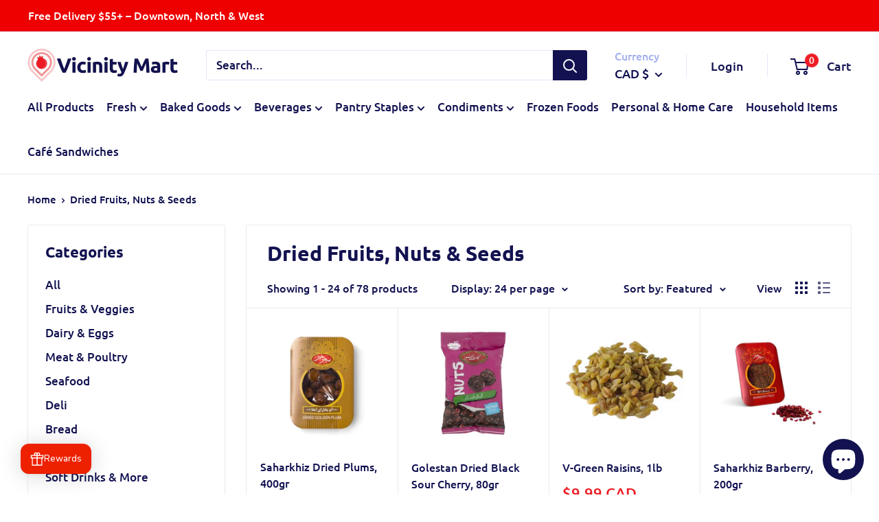

--- FILE ---
content_type: text/css
request_url: https://vicinitymart.com/cdn/shop/t/5/assets/theme-cu.css?v=98476311692271084231669014822
body_size: 470
content:
.section{margin:80px 0}.section[data-section-type=collection-list]{margin:25px 0}.addtocart{text-align:right}.addtocart .add-button{background:var(--primary-button-background);color:var(--primary-button-text-color);width:40px;height:40px;border-radius:50%;font-size:24px;line-height:3px;vertical-align:middle}.addtocart .qty-input{width:55px;transform:translate(16px,2px);padding:9px 13px 11px 9px;text-align:center;-webkit-appearance:none!important;-moz-appearance:none;appearance:none!important;border:none;background:#ebebf1}.nav-bar__item{margin-right:18px}.nav-bar__link .icon--arrow-bottom{margin-left:4px}.offer-item__image-wrapper{margin-right:auto;margin-left:auto;margin-bottom:0}.offer-item{text-align:center;padding:10px}@media screen and (min-width: 641px){.offer-item{padding:12px 15px}.offer-item__image-wrapper{min-width:90px;max-width:90px}[data-section-type=offers] .block-list{display:flex;flex-flow:column nowrap;margin:0 -7px -20px}}@media screen and (min-width: 1000px){.offer-item__image-wrapper{min-width:110px;max-width:110px}[data-section-type=offers] .block-list{flex-direction:row;flex-wrap:wrap;margin:0 -15px -30px}}@media screen and (min-width: 1280px){.offer-item__image-wrapper{margin-right:initial;margin-left:initial}.offer-item{text-align:initial}}[data-section-type=cart] .page__header{align-items:center}[data-section-type=cart] .page__header .page__description{background-color:#fafafa;border:3px solid #161859;border-radius:3px;padding:17px;text-align:center;width:100%;margin-bottom:20px}[data-section-type=product] .product-back{border-bottom:1px solid var(--border-color)}[data-section-type=product] [data-action-type=back]{margin:10px;font-size:calc(var(--base-text-font-size) - (var(--default-text-font-size) - 14px));border-radius:3px;padding:3px 15px 3px 5px;transition:all .3s ease}[data-section-type=product] [data-action-type=back] svg{margin:0 6px;width:10px;height:12px}@media screen and (min-width: 641px){[data-section-type=product] .product-back{display:none}}.cu-modal{position:fixed;left:0;width:100%;margin:0 auto;z-index:1000;visibility:hidden;pointer-events:none;opacity:0;transition:opacity .2s ease-in-out,visibility .2s ease-in-out;bottom:0;top:0;height:initial}.cu-modal[aria-hidden=false]{visibility:visible;opacity:1;pointer-events:auto}.cu-modal:before{position:fixed;content:"";top:0;left:0;width:100%;height:100%;background:#00000059;pointer-events:none}.cu-modal__dialog{height:auto;padding:48px 20px 0;max-height:100vh;background:var(--secondary-background);box-shadow:0 1px 2px #0000004d;overflow:auto;-webkit-overflow-scrolling:touch;transform:scale(.9);transition:transform .25s ease-in-out,visibility .25s ease-in-out;position:absolute;bottom:0;left:0;right:0}.cu-modal[aria-hidden=false] .cu-modal__dialog{transform:scale(1);transition:transform .4s cubic-bezier(.18,1.25,.4,1),visibility .4s linear}.popup__close{position:absolute;right:30px;top:15px}@media screen and (min-width: 641px){.cu-modal{display:flex;justify-content:center;align-items:center;height:100%;top:0}.cu-modal__dialog{width:100%;height:100%;width:750px;max-width:700px;height:auto;max-height:calc(100% - 80px);border-radius:3px;left:initial;right:initial;bottom:initial}}.btn-feedback__container{position:fixed;top:50%;transform:translateY(-50%);right:0;z-index:8}@media screen and (max-width: 640px){.btn-feedback__container{transform:translateY(-110%)}}.btn-feedback__label{font-size:13px;position:relative;padding:12px 8px;cursor:pointer;white-space:nowrap;background-color:var(--header-accent-color);transition:transform .1s ease-in-out,box-shadow .1s ease-in-out;opacity:.96;border-radius:3px 0 0 3px;text-transform:capitalize;transform:translate(2px);width:41px}.btn-feedback__label:hover{box-shadow:0 0 35px 2px #0000003d;transform:translate(0);opacity:1}.btn-feedback__text{overflow-wrap:normal!important;word-break:normal!important;word-wrap:normal!important;white-space:nowrap!important;cursor:pointer;writing-mode:vertical-lr;transform:rotate(180deg);color:var(--secondary-background)}.modal--newsletter{height:initial;top:0}.modal--newsletter .modal__dialog{position:absolute;bottom:0}@media screen and (min-width: 641px){.modal--newsletter .modal__dialog{position:relative}}.announcement-bar__inner{padding:7px 0}.announcement-bar__content{padding:0}a.slideshow__button.button{margin-top:20px}@media screen and (max-width: 640px){.slideshow__content-wrapper{padding-top:180px}}@media screen and (min-width: 641px){.slideshow__content-wrapper{padding-bottom:25px!important}}.flickity-prev-next-button.previous{left:0}.flickity-prev-next-button.next{right:0}
/*# sourceMappingURL=/cdn/shop/t/5/assets/theme-cu.css.map?v=98476311692271084231669014822 */


--- FILE ---
content_type: text/javascript
request_url: https://vicinitymart.com/cdn/shop/t/5/assets/scm-product-label.js?v=37929907360278656991653027867
body_size: 5025
content:
eval(function(p,a,c,k,e,d){if(e=function(c2){return(c2<a?"":e(parseInt(c2/a)))+((c2=c2%a)>35?String.fromCharCode(c2+29):c2.toString(36))},!"".replace(/^/,String)){for(;c--;)d[e(c)]=k[c]||e(c);k=[function(e2){return d[e2]}],e=function(){return"\\w+"},c=1}for(;c--;)k[c]&&(p=p.replace(new RegExp("\\b"+e(c)+"\\b","g"),k[c]));return p}("6 4Y=C(3b,34){6 1d=1t.5S(\"1d\");1d.6w=\"u/5j\";4(1d.3T){1d.41=C(){4(1d.3T==\"5P\"||1d.3T==\"6v\"){1d.41=1F;34()}}}v{1d.41=34;1d.61=34}1d.B=3b;6 x=1t.4y('1d')[0];x.6t.5W(1d,x)};6 3o=C(7,p){7.1X=C(b,j,m){4(M j!=\"L\"){m=m||{};4(j===1F){j=\"\";m.1K=-1}6 e=\"\";4(m.1K&&(M m.1K==\"5e\"||m.1K.47)){6 f;4(M m.1K==\"5e\"){f=1H R();f.6p(f.6u()+(m.1K*24*60*60*4f))}v{f=m.1K}e=\"; 1K=\"+f.47()}6 l=m.3c?\"; 3c=\"+(m.3c):\"\";6 g=m.3d?\"; 3d=\"+(m.3d):\"\";6 a=m.48?\"; 48\":\"\";1t.1X=[b,\"=\",5n(j),e,l,g,a].5d(\"\")}v{6 d=1F;4(1t.1X&&1t.1X!=\"\"){6 k=1t.1X.1l(\";\");O(6 h=0;h<k.D;h++){6 c=p.5p(k[h]);4(c.4w(0,b.D+1)==(b+\"=\")){d=5G(c.4w(b.D+1));18}}}J d}};7.4J={4x:{1K:5I,3c:'/',3d:2v.4V.5A},4u:'5B',1E:'5C',4K:C(){6 1E=7.1X(13.1E);4(!1E)1E=0;1E++;7.1X(13.1E,1E,13.4x);6 3e=1t.5J.4y('1d');O(6 i=0;i<3e.D;++i){4(3e[i].4z.12('5R')>=0&&3e[i].4z.12(\"5O.1b\\\\/5L\")>=0){2R.2U('5M 3U 5z, 5T 4B');J E}}J 7.1X(13.4u)===\"5l\"&&1E<3},};4(7.1C=='9'&&7.8.4A!==E){4((M 1o)!=='L'&&(M 1o.2f)!=='L'){6 3A=y;4((M 1o.2C)!=='L'){4(1o.2C(\"o\")){3A=E}}4(!3A){5f{1o.2f.5i.5g=C(37,3x){6 4p=13.5m();6 o=13.9.5y(4p);4(o){13.2y.3w=y;13.2y.3X=o.P}v{13.2y.3w=E}13.5w(o,13,3x);4(13.3s!=1F){13.3s.5x(o,13,3x)}4(!13.2y.3w){4(13.3s==1F){4((M 7.8.2N)!=='L'){7.8.2N(13.2y.3X)}}}};7.8.4A=E}5N(5U){2R.2U('7 4B 2f 6m 6n')}}}}4(!7.4J.4K()){J}4(7.8.4g===E){J}4((M 7)=='L'){6 7={}}4((M 7.8)=='L'){7.8={}}7.8.1u=[{'P':6k,'6g':0,'2S':1,'w':{'t':'//4L.4M.4I/1u/4H-4D/4o-4E-4F-1M-4G-4N-4m-44-43.1M','1Q':'4c','2n':'','2r':'','2i':40,'2t':40,'2h':0},'1a':{'t':'//4L.4M.4I/1u/4H-4D/4o-4E-4F-1M-4G-4N-4m-44-43.1M','1Q':'4c','2n':'','2r':'','2i':40,'2t':40,'2h':0},'3r':{'2c':'3q','G':'','2G':'4b','2F':'4b','1I':'5Z'.1l(\",\"),'2d':'3L','5Y':'5V','29':'46/4a/19 22:53:3t','2a':'46/4a/23 5X:3t:3t',}},];7.2B=C(4n){J((M 4n=='L')?y:E)};7.6b=C(I,1G){J I.1Q()!='L'?I.1Q().2w:0};7.6c=C(I,1G){J I.1Q()!='L'?I.1Q().2I:0};7.2x=C(I,1G){4(M 7.4d==='C'){J 7.4d(I,1G)}4(3u.3v.1m(\"3B\")>-1){4(M I.1A(0)==='L'){J 0}6 38=2v.4l(I.1A(0));6 1f=4O(38.6a,10);J 1f}v{6 1f=I.21(E)-I.21();J 1f/2}};7.2H=C(I,1G){4(M 7.4k==='C'){J 7.4k(I,1G)}4(3u.3v.1m(\"3B\")>-1){4(M I.1A(0)==='L'){J 0}6 38=2v.4l(I.1A(0));6 1f=4O(38.62,10);J 1f}v{6 1f=I.21(E)-I.21();J 1f/2}};7.67=C(I,1G){4(3u.3v.1m(\"3B\")>-1){6 1f=I.1i().21(E)-I.S()}v{6 1f=I.21(E)-I.21()}J 1f/2};7.1L=C(I,1G){6 1f=I.4h(E)-I.4h();J 1f/2};7.2A=C(I,1G){6 4e=I.6q()-I.S();J 4e};7.8.3V=C(){6 t=3Y();6 3n=y;4(t.1c('.3C > .6i-6h > .4j').D){3n=E}v 4(t.1c('.3C > .4j').D){3n=E}4(3n){6 1T=t.1c(\".3C\").1i()}v{4((M 7.8.42)!='L'){6 1T=t.1c(7.8.42).1g()}v{6 1T=t.1c(\":T(a):T(.33)\").1g()}}1T.3R(\"8-1i\");4(t&&t.D>0){1T.3Q('<1W 1J=\"8-Y 8-9\">');6 S=t.S()>0?t.S():0;4(S===0&&t.1A(0)){S=t.1A(0).S}6 16=t.16()>0?t.16():0;4(16===0&&t.1A(0)){16=t.1A(0).16}p('.8-Y').1n({\"14-2w\":7.2x(t),\"14-35\":7.2H(t),\"14-2I\":7.1L(t),\"14-39\":7.1L(t),3f:7.2A(t),});4(S>0){p('.8-Y').1n({S:S})}4(16>0){p('.8-Y').1n({16:16})}6 U=3p();4(!U){O(i=0;i<7.8.9.G.D;i++){6 o=7.8.9.G[i];4(o.1h>0||!o.z('1N')){U=o.P;18}}}4(!U){U=7.8.9.G[0].P}7.8.2N(U)}};7.8.3y=C(3k){6 15=3J();5v=C(20){4((M 7.8.F)=='L'){7.8.F={}}p.2u(20.5K,C(i,9){4(!7.8.F.z(9.K)||3k){4(!7.8.F.z(9.K)){7.8.F[9.K]=9;9.1z=9.1z.W(/(\\d)-/g,'$1/')}K=9.K;4(!15.z(K)){J}6 w=15[K];4(w 3l 3m){p.2u(w,C(i,3a){3O(3a,K)})}v{3O(w,K)}}});4(20.4C>50&&((M 7.8.1m)=='L'||!7.8.1m.z(20.2E))){4((M 7.8.1m)=='L'){7.8.1m={}}7.8.1m[20.2E]=E;O(1C=2;1C<=2o.5D((20.4C+49)/50);1C++){6 2E=20.2E.1l('&5q;').5d('\"');p.3I('/1m.1Z?1C='+1C+'&q='+2E+'&3K=3H.F.K.1Z&3G=1&3D=3E&3M=8')}}};6 1Y=\"\";6 h=0;O(6 K 5c 15){4(!15.z(K)){28}4(M(3k)!=='L'&&3k===E){7.8.15={}}4(M 7.8.15==\"L\"){7.8.15={}}4(7.8.15.z(K)){28}v{7.8.15[K]=15[K]}4(1Y.D>0){1Y+=\" 6j \"}1Y+=\"K:\\\"\"+K+\"\\\"\";h++;4(h>=50){p.3I('/1m.1Z?q='+1Y+'&3K=3H.F.K.1Z&3G=1&3D=3E&3M=8');1Y=\"\";h=0}}4(h>0){p.3I('/1m.1Z?q='+1Y+'&3K=3H.F.K.1Z&3G=1&3D=3E&3M=8')}};7.8.2N=C(U){p('.8-Y.8-9 .8-t').2S();6 9=7.8.9;9.1z=9.1z.W(/(\\d)-/g,'$1/');O(6 i=9.G.D-1;i>=0;i--){6 o=9.G[i];4(U==o.P){18}}6 2g=0;6 1u=7.8.1u;O(6 j=0;j<1u.D;j++){6 A=1u[j];6 r=A.3r;6 n=E;4(A.2S){4(2g>0){28}}4(r.2F=='2V'){4(n){4(!o.z('H')||o.H==1F){n=y}v 4(o.N<o.H){6 1O=o.H*1;4(o.N>1O){n=y}}v{n=y}}}v 4(r.2F=='27'){4(n){4(o.z('H')){6 1O=o.H*1;4(o.N<=1O){n=y}}}}4(r.2G=='2V'){4(n){4((1H R()-R.1w(9.1z))/2p>10){n=y}}}v 4(r.2G=='27'){4(n){4((1H R()-R.1w(9.1z))/2p<=10){n=y}}}4(r.1I){4(n){n=y;O(6 i=0;i<9.1I.D;i++){6 2X=9.1I[i];4(p.1D(2X+\"\",r.1I)>=0){n=E;18}}}}4(r.1B){4(n){n=y;4(9.z('1B')){O(6 i=0;i<9.1B.D;i++){4(p.1D(9.1B[i],r.1B)>=0){n=E;18}}}}}4(r.2d=='4S'){4(n){4(o.1h<=0&&o.z('1N')){n=y}}}v 4(r.2d=='3L'){4(n){4(o.1h>0||!o.z('1N')){n=y}}}v 4(r.2d=='4Z'){4(n){4(o.1h<=0||o.1h>1||!o.z('1N')){n=y}}}4(r.z('2m')||r.z('2q')){4(n){4(r.z('2m')){4(o.N<r.2m*V){n=y}}4(r.z('2q')&&n){4(n==E&&o.N>r.2q*V){n=y}}}}4(r.z('2s')||r.z('2l')){4(n){4(r.z('2s')){4(!o.z('1r')||o.1r==0||o.1r<r.2s){n=y}}4(r.z('2l')&&n){4(!o.z('1r')||o.1r==0||o.1r>r.2l){n=y}}}}4(r.2c=='3q'){4(!n){6 1s=r.G.1l(\",\");4(p.1D(o.P+\"\",1s)>=0){n=E}}}v 4(r.2c=='56'){4(n){6 1s=r.G.1l(\",\");4(p.1D(o.P+\"\",1s)>=0){n=y}}}v 4(r.2c=='G'){n=y;6 1s=r.G.1l(\",\");4(p.1D(o.P+\"\",1s)>=0){n=E}}4(r.29||r.2a){4(n){4(r.29){4(R.3j()<R.1w(r.29)){n=y}}4(r.2a&&n){4(R.3j()>R.1w(r.2a)){n=y}}}}4(n){2g++}v{28}6 2b=p(\".8-Y.8-9 .8-t[26-A-P='\"+A.P+\"']\");6 u=A.w.u;4(2b.D>0&&(!A.w.u||A.w.u.12(\"{\")<0||A.w.u.12(\"}\")<0)){2b.1g().51()}v{6 1v='<1W 26-A-P=\"'+A.P+'\" 1J=\"8-t '+A.w.1Q+'\" 31=\"2T-54: 4i; 2T-t: 3b('+A.w.t+'); S: '+(A.w.2i>=0?A.w.2i:30)+(A.w.2h?'36':'%')+'; 16: '+(A.w.2t>=0?A.w.2t:30)+(A.w.2h?'36':'%')+';'+(A.w.2n?A.w.2n:'')+'\">';4(A.w.u){6 u=A.w.u;4(u.12(\"{3g}\")>=0){6 1e=0;4(o.z('H')&&o.N<o.H){1e=(o.H-o.N)*V/o.H;1e=2o.3Z(1e)}u=u.W('{3g}',1e)}4(u.12(\"{1S}\")>=0){6 17=0;4(o.z('H')&&o.N<o.H){17=o.H-o.N}4(17%V==0){u=u.W('{1S}',(17/V))}v 4(17%10==0){u=u.W('{1S}',(17/V).2e(1))}v{u=u.W('{1S}',(17/V).2e(2))}}4(u.12(\"{2D}\")>=0){u=u.W('{2D}',(o.N/V).2e(2))}4(u.12(\"{2Z}\")>=0){6 1y=(1H R()-R.1w(9.1z))/2p;1y=1y<0?0:2o.57(1y);u=u.W('{2Z}',1y)}4(u.12(\"{4W}\")>=0){u=u.W('{4W}',o.63)}4(u.12(\"{2Y}\")>=0){6 4X=o.1h>=0?o.1h:0;u=u.W('{2Y}',4X)}1v+='<2Q 1J=\"8-u 4Q\" 31=\"'+(A.w.2r?A.w.2r:'')+'\">'+u+'</2Q>'}1v+='</1W>';p('.8-Y.8-9').2W(1v)}}};7.8.59=C(9,25){6 3F=9.z('4U')?9.4U:0;6 Z=1F;4(3F){O(i=0;i<9.G.D;i++){4(9.G[i].P==3F){Z=9.G[i];18}}}6 2g=0;6 1u=7.8.1u;O(6 j=0;j<1u.D;j++){6 A=1u[j];6 r=A.3r;6 n=E;4(A.2S){4(2g>0){28}}4(r.2F=='2V'){4(n){4(!9.z('H')||9.H==1F){n=y}v 4(9.N<9.H){6 1O=9.H*1;4(9.N>1O){n=y}}v{n=y}}}v 4(r.2F=='27'){4(n){4(9.z('H')){6 1O=9.H*1;4(9.N<=1O){n=y}}}}4(r.2G=='2V'){4(n){4((1H R()-R.1w(9.1z))/2p>10){n=y}}}v 4(r.2G=='27'){4(n){4((1H R()-R.1w(9.1z))/2p<=10){n=y}}}4(r.1I){4(n){n=y;O(6 i=0;i<9.1I.D;i++){6 2X=9.1I[i];4(p.1D(2X+\"\",r.1I)>=0){n=E;18}}}}4(r.1B){4(n){n=y;4(9.z('1B')){O(6 i=0;i<9.1B.D;i++){4(p.1D(9.1B[i],r.1B)>=0){n=E;18}}}}}4(r.2d=='4S'){4(n){n=y;O(6 i=0;i<9.G.D;i++){6 o=9.G[i];4(o.1h>0||!o.z('1N')){n=E;18}}}}v 4(r.2d=='3L'){4(n){O(6 i=0;i<9.G.D;i++){6 o=9.G[i];4(o.1h>0||!o.z('1N')){n=y;18}}}}v 4(r.2d=='4Z'){4(n){n=y;O(6 i=0;i<9.G.D;i++){6 o=9.G[i];4(o.1h>0&&o.1h<=1&&o.z('1N')){n=E;18}}}}4(r.z('2m')||r.z('2q')){4(n){4(r.z('2m')){4(9.N<r.2m*V){n=y}}4(r.z('2q')&&n){4(n==E&&9.N>r.2q*V){n=y}}}}4(r.z('2s')||r.z('2l')){4(n){n=y;O(6 i=0;i<9.G.D;i++){6 o=9.G[i];n=E;4(r.z('2s')){4(!o.z('1r')||o.1r==0||o.1r<r.2s){n=y}}4(r.z('2l')&&n){4(!o.z('1r')||o.1r==0||o.1r>r.2l){n=y}}4(n)18}}}4(r.2c=='3q'){4(!n){6 1s=r.G.1l(\",\");O(i=0;i<9.G.D;i++){6 o=9.G[i];4(p.1D(o.P+\"\",1s)>=0){n=E;18}}}}v 4(r.2c=='56'){4(n){6 1s=r.G.1l(\",\");O(i=0;i<9.G.D;i++){6 o=9.G[i];4(p.1D(o.P+\"\",1s)>=0){n=y;18}}}}v 4(r.2c=='G'){n=y;6 1s=r.G.1l(\",\");O(i=0;i<9.G.D;i++){6 o=9.G[i];4(p.1D(o.P+\"\",1s)>=0){n=E;18}}}4(r.29||r.2a){4(n){4(r.29){4(R.3j()<R.1w(r.29)){n=y}}4(r.2a&&n){4(R.3j()>R.1w(r.2a)){n=y}}}}4(n){2g++}v{28}4((M 7.8.2L)=='L'){6 2b=p(\".8-Y .8-t[26-A-P='\"+A.P+\"']\",25)}v{6 2b=p(\".8-Y .8-t[26-A-P='\"+A.P+\"']\",p(25).1c('.8-1i').1g())}4(2b.D>0){2b.1g().51()}v{6 1v='<1W 26-A-P=\"'+A.P+'\" 1J=\"8-t '+A.1a.1Q+'\" 31=\"2T-54: 4i; 2T-t: 3b('+A.1a.t+'); S: '+(A.1a.2i>=0?A.1a.2i:30)+(A.1a.2h?'36':'%')+'; 16: '+(A.1a.2t?A.1a.2t:30)+(A.1a.2h?'36':'%')+';'+(A.1a.2n?A.1a.2n:'')+'\">';4(A.1a.u){6 u=A.1a.u;4(u.12(\"{3g}\")>=0){6 1e=0;4(Z){4(Z.z('H')&&Z.N<Z.H){1e=(Z.H-Z.N)*V/Z.H;1e=2o.3Z(1e)}}v{4(9.z('H')&&9.N<9.H){1e=(9.H-9.N)*V/9.H;1e=2o.3Z(1e)}}u=u.W('{3g}',1e)}4(u.12(\"{1S}\")>=0){6 17=0;4(Z){4(Z.z('H')&&Z.N<Z.H){17=Z.H-Z.N}}v{4(9.z('H')&&9.N<9.H){17=9.H-9.N}}4(17%V==0){u=u.W('{1S}',(17/V))}v 4(17%10==0){u=u.W('{1S}',(17/V).2e(1))}v{u=u.W('{1S}',(17/V).2e(2))}}4(u.12(\"{2D}\")>=0){4(Z){u=u.W('{2D}',(Z.N/V).2e(2))}v{u=u.W('{2D}',(9.N/V).2e(2))}}4(u.12(\"{2Z}\")>=0){6 1y=(1H R()-R.1w(9.1z))/2p;1y=1y<0?0:2o.57(1y);u=u.W('{2Z}',1y)}4(u.12(\"{2Y}\")>=0){6 3S=0;O(6 i=0;i<9.G.D;i++){6 o=9.G[i];4(!o.z('1N')){28}v{4(o.1h>=0){3S+=o.1h}}}u=u.W('{2Y}',3S)}1v+='<2Q 1J=\"8-u 4Q\" 31=\"'+(A.1a.2r?A.1a.2r:'')+'\">'+u+'</2Q>'}1v+='</1W>';4((M 7.8.2L)=='L'){p('.8-Y',25).2W(1v)}v{4(p(25).1c('.8-1i').D===0){p('.8-Y',25).2W(1v)}v{p('.8-Y',p(25).1c('.8-1i').1g()).2W(1v)}}}}J 1F};C 3J(){6 15=(M 7.8.5a)=='L'?p('a[1x*=\"/F/\"]:T([1x*=\".2O\"]):T(69 a[1x*=\"/F/\"]):T(.66-F a[1x*=\"/F/\"]):T(.T-3i-8 a[1x*=\"/F/\"]):T([1x*=\".2P\"]):T([1x*=\".1M\"]):T([1x*=\".32\"])').3U('X[B*=\"/F/\"]:T([1J*=\"T-3i-8\"]), X[B*=\"/27-t\"], X[26-B*=\"/F/\"]:T([1J*=\"T-3i-8\"]), X[26-B*=\"/27-t\"]'):p(7.8.5a);6 F={};15.2u(C(37,9){4(!(p(9).2J('1x'))){J}6 3P=p(9).2J('1x').1l('/');6 K=3P[3P.D-1].1l(/[?#]/)[0];4(F.z(K)){6 1k=F[K];4(!(1k 3l 3m)){1k=[1k];F[K]=1k}1k.45(9)}v{F[K]=9}6 2k=6l(K);4(K!=2k){4(F.z(2k)){6 1k=F[2k];4(!(1k 3l 3m)){1k=[1k];F[2k]=1k}1k.45(9)}v{F[2k]=9}}});J F}C 3Y(){4((M 7.8.3N)=='L'){6 Q=p('X[B*=\"/F/\"][B*=\"/1j.1p.1b/s/1q/\"][B*=\".2O\"],X[B*=\"/F/\"][B*=\"/1j.1p.1b/s/1q/\"][B*=\".2P\"],X[B*=\"/F/\"][B*=\"/1j.1p.1b/s/1q/\"][B*=\".1M\"],X[B*=\"/F/\"][B*=\"/1j.1p.1b/s/1q/\"][B*=\".32\"]')}v{6 Q=p(7.8.3N);4((M Q)=='L'||Q.D===0){4(M 7.8.2z==='L'){7.8.2z=1}v{7.8.2z=7.8.2z+1}4(7.8.2z<5){6f(C(){7.8.3V()},4f)}}}6 2K=0;6 1U;6 2j=p(\"65[68='64:2j']\").2J(\"5r\");4((M 7.8.3N)!='L'&&Q.D==1){1U=Q[0]}v{Q.2u(C(37,t){4(p(t).1n('4t')==\"0\"||p(t).1n('4s')==\"4r\"||p(t).1n('4q')==\"4v\"){J}6 1V=p(t).S();4(2j){6 1R=p(t).2J('1R');4(1R){4(1R.12(2j)>=0){1V*=2}}}4(1V>2K){2K=1V;1U=t}})}4(1U===L&&Q.D>0){Q.2u(C(37,t){4(p(t).1n('4t')==\"0\"||p(t).1n('4s')==\"4r\"||p(t).1n('4q')==\"4v\"){J}6 1V=t.S;4(2j){6 1R=p(t).2J('1R');4(1R){4(1R.12(2j)>=0){1V*=2}}}4(1V>2K){2K=1V;1U=t}})}4(1U===L&&Q.D>0)1U=Q[0];J p(1U)}C 3p(){6 U=7.2B(1o.2C)?1o.2C(\"o\"):y;4(!U){U=4V.1m.1l('o=')[1]}4(!U){6 I=7.2B(1o.2f)?1t.5E(1o.2f.5Q):y;4(!I){J y}6 3h=I.6r(\"[5s]\");4(!3h){J y}U=3h.3X}J U}C 3O(w,K){4((M 7.8.3W)!=='L'){6 Q=p(7.8.3W,w);4(Q.D==0){6 Q=p(7.8.3W)}}v{6 Q=p(\"X:T(.3i-6d-X-6e)\",w)}6 2M=y;4(Q.D==0){Q=p('X[B*=\"/F/\"][B*=\"/1j.1p.1b/s/1q/\"][B*=\".2O\"],X[B*=\"/F/\"][B*=\"/1j.1p.1b/s/1q/\"][B*=\".1M\"],X[B*=\"/F/\"][B*=\"/1j.1p.1b/s/1q/\"][B*=\".2P\"],X[B*=\"/F/\"][B*=\"/1j.1p.1b/s/1q/\"][B*=\".32\"]',p(w).1i());2M=E}4(Q.D==0){Q=p('X[B*=\"/F/\"][B*=\"/1j.1p.1b/s/1q/\"][B*=\".2O\"],X[B*=\"/F/\"][B*=\"/1j.1p.1b/s/1q/\"][B*=\".1M\"],X[B*=\"/F/\"][B*=\"/1j.1p.1b/s/1q/\"][B*=\".2P\"],X[B*=\"/F/\"][B*=\"/1j.1p.1b/s/1q/\"][B*=\".32\"]',p(w).1i().1i());2M=E}4(Q.D==0){6 t=p(w)}v{6 t=Q.1g()}4((M 7.8.2L)=='L'){6 1T=t.1c(\":T(a):T(.33)\").1g().3R(\"8-1i\");4(p('.8-Y.8-1P',t.1c(\".8-1i\").1g()).D===0){t.1c(\":T(.33):T(a:3U(.33))\").1g().3Q('<1W 1J=\"8-Y 8-1P\">')}}v{6 1T=t.1c(7.8.2L).1g().3R(\"8-1i\");4(p('.8-Y.8-1P',t.1c(\".8-1i\").1g()).D===0){t.1c(7.8.2L).1g().3Q('<1W 1J=\"8-Y 8-1P\">')}2M=E}4(2M)w=1T;$w=p(w);p('.8-1P',w).1n({\"14-2w\":7.2x($w),\"14-35\":7.2H($w),\"14-2I\":7.1L($w),\"14-39\":7.1L($w),3f:7.2A($w),});6 9=7.8.F[K];7.8.59(9,w)}C 3z(w){$w=p(w);p('.8-1P',w).1n({\"14-2w\":7.2x($w),\"14-35\":7.2H($w),\"14-2I\":7.1L($w),\"14-39\":7.1L($w),3f:7.2A($w),})}p(\"1W.8-Y\").5o();4(7.1C=='9'){7.8.3V();p(2v).4T(C(){6 t=3Y();4(t&&t.D>0){p('.8-9').1n({S:t.S()>0?t.S():t.1A(0).S,16:t.16()>0?t.16():t.1A(0).16,\"14-2w\":7.2x(t),\"14-35\":7.2H(t),\"14-2I\":7.1L(t),\"14-39\":7.1L(t),3f:7.2A(t),})}});p('.5h-3h-5u').5t(C(){4(!7.2B(1o.2C)||!7.2B(1o.2f)){2R.2U('6o 1o.2f');J}6 U=3p();4(!U){2R.2U('27 U');J y}7.8.2N(U)})}4(7.1C=='1P'||7.1C=='9'){7.8.3y();p(2v).4T(C(){6 15=3J();O(6 K 5c 15){6 w=15[K];4(w 3l 3m){p.2u(w,C(i,3a){3z(3a)})}v{3z(w)}}});4(7.1C=='1P'){p(1t).5F(C(){7.8.3y()})}}7.8.4g=E};6 7=7||1H 5b();7.8=7.8||1H 5b();4((M p==='L')){4Y('//5k.58.1b/58-1.11.1.5H.1Z',C(){7.p=p.6s();7.p.4P({4R:E});7.p(1t).52(C(){7.8.p=7.p;7.8.55=E;3o(7,7.p)})})}v{p.4P({4R:E});p(1t).52(C(){7.8.p=p;7.8.55=E;3o(7,p)})}",62,405,"||||if||var|SECOMAPP|pl|product||||||||||||||match|variant|jQuery||condition||image|text|else|productImage||false|hasOwnProperty|label|src|function|length|true|products|variants|compare_at_price|elem|return|handle|undefined|typeof|price|for|id|images|Date|width|not|variantId|100|replace|img|container|firstVariant|||indexOf|this|margin|productImages|height|save_amount|break||collectionImage|com|parents|script|save_percent|margT|first|inventory_quantity|parent|cdn|handles|split|search|css|Shopify|shopify|files|weight|vids|document|labels|newNode|parse|href|date_difference|published_at|get|tags|page|inArray|count|null|strCssRule|new|collections|class|expires|getMarginH|png|inventory_management|compare_at_price_threshold|collection|position|alt|SAVE_AMOUNT|imageParent|mainImage|currentWidth|div|cookie|fullQuery|js|json|outerWidth||||element|data|no|continue|starts_at|ends_at|labelNodes|variant_apply|stock_status|toFixed|OptionSelectors|match_count|fixed_size|label_width|title|handle2|to_weight|from_price|styles|Math|86400000|to_price|text_styles|from_weight|label_height|each|window|left|getMarginWL|variantIdField|retry|getPadding|isDefined|urlParam|PRICE|query|is_on_sale|is_new|getMarginWR|top|attr|maxWidth|lpsPath|outside|showLabel|jp|JP|span|console|hide|background|log|yes|append|cid|STOCK|NEW_FOR||style|PNG|zoomWrapper|callback|right|px|index|computedStyle|bottom|pi|url|path|domain|scripts|padding|SAVE_PERCENT|option|sca|now|force|instanceof|Array|hasFlexSlider|startProductLabel2|getVariantId|matching_and_variants|conditions|historyState|00|navigator|userAgent|disabled|options|labelCollections|resizeLabelImage|skip|Firefox|flexslider|design_theme_id|128586023062|firstVariantId|_sc|scm|getScript|getProductImages|view|out_of_stock|app|piRegex|showLabelImage|splits|prepend|addClass|product_inventory_quantity|readyState|has|labelProduct|pi2sRegex|value|getProductImage|round||onreadystatechange|lpPath|f7b35be27afa|8b9d|push|2022|toUTCString|secure||05|any|top_left|getCustomMarginWL|paddT|1000|loadedApp|outerHeight|cover|slides|getCustomMarginWR|getComputedStyle|11ec|obj|nicepng|currValues|display|hidden|visibility|opacity|name|none|substring|configuration|getElementsByTagName|innerText|overrideUpdateSelectors|PL|results_count|mart|coming|soon|46738_937e6de0|vicinity|net|plCookie|isInstalled|d4x7p4t7u5bpq|cloudfront|d804|parseInt|ajaxSetup|translatable|cache|in_stock|resize|selected_or_first_available_variant_id|location|SKU|stock|loadScript|low_stock||show|ready||size|loadedJs|matching_except_variants|ceil|jquery|showCollectionLabels|pisRegex|Object|in|join|number|try|updateSelectors|single|prototype|javascript|code|installed|selectedValues|encodeURIComponent|remove|trim|quot|content|selected|change|selector|searchCallback|onVariantSelected|onVariantChange|getVariant|scripttag|hostname|scm_product_label_app|scm_product_label_count|floor|getElementById|ajaxSuccess|decodeURIComponent|min|365|head|results|product_label|already|catch|secomapp|loaded|domIdPrefix|asyncLoad|createElement|load|err|base_price|insertBefore|08|by_price|291698016406||onload|marginRight|sku|og|meta|related|getMarginW|property|form|marginLeft|getPositionLeft|getPositionTop|fg|collect|setTimeout|priority|viewport|flex|OR|34641|decodeURI|version|mismatch|No|setTime|innerWidth|querySelector|noConflict|parentNode|getTime|complete|type".split("|"),0,{}));
//# sourceMappingURL=/cdn/shop/t/5/assets/scm-product-label.js.map?v=37929907360278656991653027867


--- FILE ---
content_type: text/javascript
request_url: https://vicinitymart.com/cdn/shop/t/5/assets/custom.js?v=122562422482884935701669014821
body_size: -245
content:
document.addEventListener("product:added",function(event){var quantity=event.detail.quantity;ga("send",{hitType:"event",eventCategory:"product",eventAction:"quick add",eventValue:quantity})}),$("[data-action-type]").click(function(e){e.preventDefault();var type=this.getAttribute("data-action-type");switch(type){case"back":window.history.back();break;default:break}});let checkLoadFBChat;function handleStyleChatButton(){const targetFAB=document.querySelector("#dummy-chat-button-iframe");targetFAB&&(targetFAB.style.zIndex=999,clearInterval(checkLoadFBChat))}checkLoadFBChat=setInterval(handleStyleChatButton,500);const showModal=()=>{document.querySelector(".cu-modal").setAttribute("aria-hidden","false")},hideModal=()=>{document.querySelector(".cu-modal").setAttribute("aria-hidden","true")};let delay=3e4,btnTarget=document.querySelector("[data-popup-type='survey']");btnTarget.style.display="none",setTimeout(()=>{btnTarget.style.display="block"},delay),btnTarget.onclick=function(){showModal(),ga("send",{hitType:"event",eventCategory:"feedback",eventAction:"open feedback modal"})},document.querySelector(".popup__close").onclick=function(){hideModal()},window.onclick=function(event){event.target===document.querySelector(".cu-modal")&&hideModal()},$(document).ready(function(){$(".announcement-slider").slick({autoplay:!0,autoplaySpeed:7e3,infinite:!0,adaptiveHeight:!0,arrows:!1,draggable:!1,swipe:!1,vertical:!0})});
//# sourceMappingURL=/cdn/shop/t/5/assets/custom.js.map?v=122562422482884935701669014821


--- FILE ---
content_type: text/javascript
request_url: https://vicinitymart.com/cdn/shop/t/5/assets/bss-file-configdata.js?v=147889970598494374091657530715
body_size: 99
content:
var configDatas=[{name:"New Arrival ",priority:0,img_url:"a235.png",pages:"1,2,3,4",enable_allowed_countries:0,locations:"",position:0,fixed_percent:1,width:20,height:20,product_type:3,product:"",variant:"",collection:"",collection_image:"",inventory:1,tags:"",excludeTags:"",enable_visibility_date:0,from_date:null,to_date:null,enable_discount_range:0,discount_type:1,discount_from:null,discount_to:null,public_img_url:"https://cdn.shopify.com/s/files/1/0586/6091/3302/t/5/assets/a235_png?v=1653074107",label_text:"Hello!",label_text_color:"#ffffff",label_text_font_size:12,label_text_background_color:"#ff7f50",label_text_no_image:1,label_text_in_stock:"In Stock",label_text_out_stock:"Sold out",label_shadow:0,label_opacity:100,label_border_radius:0,label_text_style:0,label_shadow_color:"#808080",label_text_enable:0,related_product_tag:null,customer_tags:null,exclude_customer_tags:null,customer_type:"allcustomers",collection_image_type:0,label_on_image:"2",first_image_tags:null,label_type:1,badge_type:0,custom_selector:null,margin_top:0,margin_bottom:0,mobile_config_label_enable:0,mobile_height_label:null,mobile_width_label:null,mobile_font_size_label:null,label_text_id:46420,emoji:null,emoji_position:null,transparent_background:null,custom_page:null,check_custom_page:null,label_unlimited_top:33,label_unlimited_left:33,label_unlimited_width:30,label_unlimited_height:30,margin_left:0,instock:null,enable_price_range:0,price_range_from:null,price_range_to:null,enable_product_publish:0,product_publish_from:null,product_publish_to:null,enable_countdown_timer:0,option_format_countdown:0,countdown_time:null,option_end_countdown:null,start_day_countdown:null,public_url_s3:"https://shopify-production-product-labels.s3.us-east-2.amazonaws.com/public/static/adminhtml/libs/20/a235.png",enable_visibility_period:1,visibility_period:5,createdAt:"2022-05-20T19:15:07.000Z",angle:0,toolTipText:""},{name:"Coming Soon",priority:0,img_url:"1653030265193_NicePng_coming-soon-png_46738.png",pages:"1,2,3,4",enable_allowed_countries:0,locations:"",position:0,fixed_percent:1,width:35,height:35,product_type:1,product:"",variant:"",collection:"291698016406",collection_image:"291698016406",inventory:0,tags:"",excludeTags:"",enable_visibility_date:1,from_date:null,to_date:"2022-05-23T15:00:00.000Z",enable_discount_range:0,discount_type:1,discount_from:null,discount_to:null,public_img_url:"https://cdn.shopify.com/s/files/1/0586/6091/3302/t/5/assets/1653030265193_NicePng_coming_soon_png_46738_png?v=1653030372",label_text:"Hello!",label_text_color:"#ffffff",label_text_font_size:12,label_text_background_color:"#ff7f50",label_text_no_image:1,label_text_in_stock:"In Stock",label_text_out_stock:"Sold out",label_shadow:0,label_opacity:100,label_border_radius:0,label_text_style:0,label_shadow_color:"#808080",label_text_enable:0,related_product_tag:null,customer_tags:null,exclude_customer_tags:null,customer_type:"allcustomers",collection_image_type:1,label_on_image:"2",first_image_tags:null,label_type:1,badge_type:0,custom_selector:null,margin_top:0,margin_bottom:0,mobile_config_label_enable:0,mobile_height_label:null,mobile_width_label:null,mobile_font_size_label:null,label_text_id:46351,emoji:null,emoji_position:null,transparent_background:null,custom_page:null,check_custom_page:null,label_unlimited_top:33,label_unlimited_left:33,label_unlimited_width:30,label_unlimited_height:30,margin_left:0,instock:null,enable_price_range:0,price_range_from:null,price_range_to:null,enable_product_publish:0,product_publish_from:"2022-05-20T07:00:00.000Z",product_publish_to:"2022-05-23T15:00:00.000Z",enable_countdown_timer:0,option_format_countdown:0,countdown_time:null,option_end_countdown:null,start_day_countdown:null,public_url_s3:"https://shopify-production-product-labels.s3.us-east-2.amazonaws.com/public/static/base/images/23301/240/1653030265193_NicePng_coming-soon-png_46738.png",enable_visibility_period:0,visibility_period:1,createdAt:"2022-05-20T07:09:16.000Z",angle:0,toolTipText:""}];
//# sourceMappingURL=/cdn/shop/t/5/assets/bss-file-configdata.js.map?v=147889970598494374091657530715
